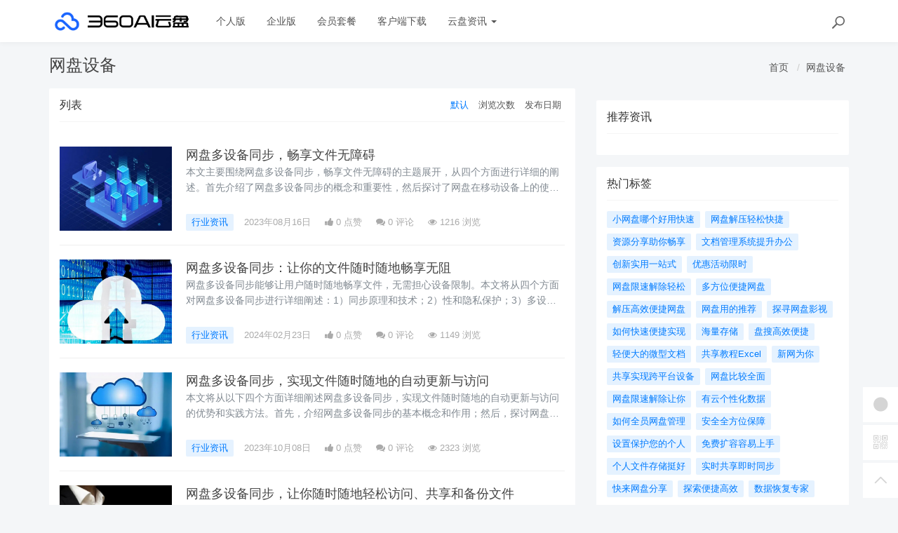

--- FILE ---
content_type: text/html; charset=utf-8
request_url: https://yunpan.360.cn/cms/t/%E7%BD%91%E7%9B%98%E8%AE%BE%E5%A4%87.html
body_size: 10185
content:
<!DOCTYPE html>
<!--[if lt IE 7]>
<html class="lt-ie9 lt-ie8 lt-ie7 NZnRRRcVpasinOBM5ctOobN8y9sla7"> <![endif]-->
<!--[if IE 7]>
<html class="lt-ie9 lt-ie8 JU20L2r8mYyOmUICg0mE4Ct0aQsMUJ"> <![endif]-->
<!--[if IE 8]>
<html class="lt-ie9 M1LHLyIZkEw8CPJruINUP7pYD4c6cR"> <![endif]-->
<!--[if gt IE 8]><!-->
<html class=" nnQ5OeOwrlZizfov0oaId42ipxViMY"> <!--<![endif]-->
<head>
    <meta http-equiv="Content-Type" content="text/html; charset=UTF-8">
    <meta http-equiv="X-UA-Compatible" content="IE=edge,Chrome=1">
    <meta name="viewport" content="width=device-width,minimum-scale=1.0,maximum-scale=1.0,user-scalable=no">
    <meta name="renderer" content="webkit">
    <title>网盘设备 - 360AI云盘</title>
    <meta name="keywords" content=""/>
    <meta name="description" content=""/>

    <link rel="shortcut icon" href="/assets/img/favicon.ico" type="image/x-icon"/>
    <link rel="stylesheet" media="screen" href="/assets/css/bootstrap.min.css?v=1.0.60"/>
    <link rel="stylesheet" media="screen" href="/assets/libs/font-awesome/css/font-awesome.min.css?v=1.0.60"/>
    <link rel="stylesheet" media="screen" href="/assets/libs/fastadmin-layer/dist/theme/default/layer.css?v=1.0.60"/>
    <link rel="stylesheet" media="screen" href="/assets/addons/cms/css/swiper.min.css?v=1.0.60">
    <link rel="stylesheet" media="screen" href="/assets/addons/cms/css/share.min.css?v=1.0.60">
    <link rel="stylesheet" media="screen" href="/assets/addons/cms/css/iconfont.css?v=1.0.60">
    <link rel="stylesheet" media="screen" href="/assets/addons/cms/css/common.css?v=1.0.60"/>

    <!--分享-->
    <meta property="og:title" content="网盘设备"/>
    <meta property="og:image" content=""/>
    <meta property="og:description" content=""/>

    <!--[if lt IE 9]>
    <script src="/libs/html5shiv.js"></script>
    <script src="/libs/respond.min.js"></script>
    <![endif]-->
    <!--统计代码 S-->
	<script>
var _hmt = _hmt || [];
(function() {
  var hm = document.createElement("script");
  hm.src = "https://hm.baidu.com/hm.js?4713e5469ff3867ffd607638a251060d";
  var s = document.getElementsByTagName("script")[0]; 
  s.parentNode.insertBefore(hm, s);
})();
</script>	<!--统计代码 end-->
    
</head>
<body class="group-page skin-white YUWfBycm57C9zQjz3eHUXbfZHAbrOP">

<header class="header ocEq4f5Tnvqy6a21MbwARgsuSspaRG">
    <!-- S 导航 -->
    <nav class="navbar navbar-default navbar-white navbar-fixed-top 7r32GlbUNItqbo4vcursZN66rxZ2tI" role="navigation">
        <div class="container E07r6bAbGpbHRNL2eH6kexEG8Ape6f">

            <div class="navbar-header pY2zMHxKnKfTJ19pcBn9XMSKRlOBmE">
                <button type="button" class="navbar-toggle sidebar-toggle RYs75U9cto24swBQConuSMG4HygPOM">
                    <span class="sr-only ZbAxRgvGt9y6LfpVedJq8qMw69ZF4g">Toggle navigation</span>
                    <span class="icon-bar d7CZrkTtVcwuK5TwwjiQBICeNK1r22"></span>
                    <span class="icon-bar EFYal92fbwkLWnAg1w9ao7d9FtOlSa"></span>
                    <span class="icon-bar S9d3vweyzaEDhjQcj9sZHTOAWl1llC"></span>
                </button>
                <a class="navbar-brand XhueZ218mbtvZxLIHJUdf1Vj8BI8MO" href="/"><img src="/uploads/20240725/865ccc8cb1646e00251e395f3c104108.png" style="height:100%;" alt=""></a>
            </div>

            <div class="collapse navbar-collapse 8wOZrpgoVoT9bSAIGHmALQeOanFZXd" id="navbar-collapse">
                <ul class="nav navbar-nav JoSOWv4YqavOA9cTDKcyERlCKpekHd" data-current="0">
                    <!--如果你需要自定义NAV,可使用channellist标签来完成,这里只设置了2级,如果显示无限级,请使用cms:nav标签-->
                                        <!--判断是否有子级或高亮当前栏目-->
                    <li class=" hNRVJZ30AKwX6fqDk1pCvqaArkFwu3">
                        <a href="/" >个人版</a>
                        <ul class="dropdown-menu hidden sPmmem4CQwSiOxQBkMBBisuAUuTRpq" role="menu">
                                                    </ul>
                    </li>
                                        <!--判断是否有子级或高亮当前栏目-->
                    <li class=" hNRVJZ30AKwX6fqDk1pCvqaArkFwu3">
                        <a href="/disk/enterprise.html" >企业版</a>
                        <ul class="dropdown-menu hidden sPmmem4CQwSiOxQBkMBBisuAUuTRpq" role="menu">
                                                    </ul>
                    </li>
                                        <!--判断是否有子级或高亮当前栏目-->
                    <li class="dropdown hNRVJZ30AKwX6fqDk1pCvqaArkFwu3">
                        <a href="/disk/member.html"  data-toggle="dropdown" >会员套餐</a>
                        <ul class="dropdown-menu hidden sPmmem4CQwSiOxQBkMBBisuAUuTRpq" role="menu">
                                                    </ul>
                    </li>
                                        <!--判断是否有子级或高亮当前栏目-->
                    <li class=" hNRVJZ30AKwX6fqDk1pCvqaArkFwu3">
                        <a href="/disk/download1.html" >客户端下载</a>
                        <ul class="dropdown-menu hidden sPmmem4CQwSiOxQBkMBBisuAUuTRpq" role="menu">
                                                    </ul>
                    </li>
                                        <!--判断是否有子级或高亮当前栏目-->
                    <li class="dropdown hNRVJZ30AKwX6fqDk1pCvqaArkFwu3">
                        <a href="/cms/news.html"  data-toggle="dropdown" >云盘资讯 <b class="caret 0J4rXufqYvSgbJ39bXDMHWOKFlJhP5"></b></a>
                        <ul class="dropdown-menu  sPmmem4CQwSiOxQBkMBBisuAUuTRpq" role="menu">
                                                        <li><a href="/cms/enterprise_news.html">企业资讯</a></li>
                                                        <li><a href="/cms/bgjq.html">办公技巧</a></li>
                                                        <li><a href="/cms/hyzx.html">行业资讯</a></li>
                                                        <li><a href="/cms/cjwt.html">常见问题</a></li>
                                                    </ul>
                    </li>
                    
                    <!--如果需要无限级请使用cms:nav标签-->
                    
                </ul>
                <ul class="nav navbar-nav navbar-right YKqhuzveb6ENAQ3qZECHlc7sKTx5El">
                    <li>
                        <form class="form-inline navbar-form 3K86obHr6BGhzpZoEjGMYi1QdrgFPQ" action="/cms/s.html" method="get">
                            <div class="form-search hidden-sm Vj7H3zBxh8jWHhtlxjxyScBKuZxt3W">
                                <input class="form-control LYGDb2BS4HXRxwrL43N7x9SfTW4oWu" name="q" data-suggestion-url="/addons/cms/search/suggestion.html" type="search" id="searchinput" value="" placeholder="搜索">
                                <div class="search-icon YzsG0h9tyHvpD0PU0ebcpyL661Mf3d"></div>
                            </div>
                            <input type="hidden" name="__searchtoken__" value="b149da889e2c6e33f9ebd58c74113127" />                        </form>
                    </li>
                                    </ul>
            </div>

        </div>
    </nav>
    <!-- E 导航 -->

</header>

<main class="main-content sty2cB3CxhHOsLi480tDHGxdtR33Qx">
    

<div class="container skVyx806yczXiG6cg9XakrmWwXXBll" id="content-container">
    <h1 class="category-title e6c0j2ekKcd1GxC1hkWPluueRbUgtj">
        网盘设备        <div class="more pull-right 7uuLe7WuLS4QvOxfO689fdQWMz8UDN">
            <ol class="breadcrumb W1TaMQrFhDLvLljxtotQx870LQpjDy">
                <!-- S 面包屑导航 -->
                                <li><a href="/cms/">首页</a></li>
                                <li><a href="/cms/t/网盘设备.html">网盘设备</a></li>
                                <!-- E 面包屑导航 -->
            </ol>
        </div>
    </h1>

    <div class="row NYHA3YYvGkzg3EYYQriaJy9hUXGHvh">

        <main class="col-xs-12 col-md-8 8SplzH0NzPL06lb15AsVc5Ak6y4cAw">
            <div class="panel panel-default aIhYbvtSPqX6gvORBwjgFXE44E1klU">
                <div class="panel-heading 5EZfPRwBdr5fTTMRerhshNMk3SsHBk">
                    <h3 class="panel-title JdzvaRjsIri56QsIDZ4smuoXyWQGf3">
                        <span>列表</span>

                        <div class="more TKy4MNmdktTonrWxgdwfQRnqWRBpzO">
                            <ul class="list-unstyled list-inline category-order clearfix IoxPl23X747DtrTSFa1ZITI15rtL29">
                                <!-- S 排序 -->
                                                                <li><a href="?orderway=asc&orderby=default" class="active moogSNMITQs8YpWquPM4EkEXTpeBjG">默认</a></li>
                                                                <li><a href="?orderway=desc&orderby=views" class=" moogSNMITQs8YpWquPM4EkEXTpeBjG">浏览次数</a></li>
                                                                <li><a href="?orderway=desc&orderby=id" class=" moogSNMITQs8YpWquPM4EkEXTpeBjG">发布日期</a></li>
                                                                <!-- E 排序 -->
                            </ul>
                        </div>
                    </h3>
                </div>
                <div class="panel-body jBNyZVzksVOlCdI0tQGsdJ4JYE4whF">
                    <div class="article-list Dwh1oPb14OrpwZv88mMjc1Uxv56cfg">
                        <!-- S 列表 -->
                                                <article class="article-item vxDg8VuUvlg73qHeiGh4JE7pZBLtpv">
        <div class="media 8l45guFSnDPUcHw5PMPSl3xlHjRnOB">
        <div class="media-left 1PuLWeDOB0V17VLuvKwULyupPDuaiv">
            <a href="/cms/hyzx/2430.html">
                <div class="embed-responsive embed-responsive-4by3 img-zoom 5tX0t1lzwZspmHeJtkpGLtpAKtFklh">
                    <img src="https://yunpan.360.cn/uploads/20230710/2aaa72f0f98d9cd9f4f7b452c2846f64.jpg" alt="网盘多设备同步，畅享文件无障碍">
                </div>
            </a>
        </div>
        <div class="media-body eAYWeoSLAnmGu1J6r72dhsmC8fF5WP">
            <h3 class="article-title LQp6i4rzzTgDgORdGCJOuac2UdXMdb">
                <a href="/cms/hyzx/2430.html" >网盘多设备同步，畅享文件无障碍</a>
            </h3>
            <div class="article-intro rsIyLduN2Wv03J1KG9zMsVNpTMKQHO">
                本文主要围绕网盘多设备同步，畅享文件无障碍的主题展开，从四个方面进行详细的阐述。首先介绍了网盘多设备同步的概念和重要性，然后探讨了网盘在移动设备上的使用，接着分析了网络环境对网盘同步的影响，之后介绍了            </div>
            <div class="article-tag JlLSYZuGEqHVMmcxOjhIS4lAgOJMMf">
                <a href="/cms/hyzx.html" class="tag tag-primary T9zr7kjzrjjbcydPuLn528N0Xq0xbi">行业资讯</a>
                <span itemprop="date">2023年08月16日</span>
                <span class="hidden-xs 5AJKVWM0EJKFwC17k4eP5o7GhjdoUR" itemprop="likes" title="点赞次数"><i class="fa fa-thumbs-up 3EXdJVtyN1omXIi0rSS29l9uB111Ij"></i> 0 点赞</span>
                <span class="hidden-xs weO6uprC8uMLmnPMWC2wyGKBkkaN83" itemprop="comments"><a href="/cms/hyzx/2430.html#comments" target="_blank" title="评论数"><i class="fa fa-comments uCxl0Wk0Ibo0XbamP81bLVjhXQxqkA"></i> 0</a> 评论</span>
                <span class="hidden-xs pa5DOzKUd3poeMOOkVKe8A8BvNWN8I" itemprop="views" title="浏览次数"><i class="fa fa-eye KX99aJCKhBcdBlRvwNExTKVVGuXjpc"></i> 1216 浏览</span>
            </div>
        </div>
    </div>
    </article>

                                                <article class="article-item vxDg8VuUvlg73qHeiGh4JE7pZBLtpv">
        <div class="media 8l45guFSnDPUcHw5PMPSl3xlHjRnOB">
        <div class="media-left 1PuLWeDOB0V17VLuvKwULyupPDuaiv">
            <a href="/cms/hyzx/9431.html">
                <div class="embed-responsive embed-responsive-4by3 img-zoom 5tX0t1lzwZspmHeJtkpGLtpAKtFklh">
                    <img src="https://yunpan.360.cn/uploads/20230710/5b85c5502a231e28ee7f4f46a868e541.jpg" alt="网盘多设备同步：让你的文件随时随地畅享无阻">
                </div>
            </a>
        </div>
        <div class="media-body eAYWeoSLAnmGu1J6r72dhsmC8fF5WP">
            <h3 class="article-title LQp6i4rzzTgDgORdGCJOuac2UdXMdb">
                <a href="/cms/hyzx/9431.html" >网盘多设备同步：让你的文件随时随地畅享无阻</a>
            </h3>
            <div class="article-intro rsIyLduN2Wv03J1KG9zMsVNpTMKQHO">
                网盘多设备同步能够让用户随时随地畅享文件，无需担心设备限制。本文将从四个方面对网盘多设备同步进行详细阐述：1）同步原理和技术；2）性和隐私保护；3）多设备管理和共享；4）便捷的操作和使用体验。之后，了            </div>
            <div class="article-tag JlLSYZuGEqHVMmcxOjhIS4lAgOJMMf">
                <a href="/cms/hyzx.html" class="tag tag-primary T9zr7kjzrjjbcydPuLn528N0Xq0xbi">行业资讯</a>
                <span itemprop="date">2024年02月23日</span>
                <span class="hidden-xs 5AJKVWM0EJKFwC17k4eP5o7GhjdoUR" itemprop="likes" title="点赞次数"><i class="fa fa-thumbs-up 3EXdJVtyN1omXIi0rSS29l9uB111Ij"></i> 0 点赞</span>
                <span class="hidden-xs weO6uprC8uMLmnPMWC2wyGKBkkaN83" itemprop="comments"><a href="/cms/hyzx/9431.html#comments" target="_blank" title="评论数"><i class="fa fa-comments uCxl0Wk0Ibo0XbamP81bLVjhXQxqkA"></i> 0</a> 评论</span>
                <span class="hidden-xs pa5DOzKUd3poeMOOkVKe8A8BvNWN8I" itemprop="views" title="浏览次数"><i class="fa fa-eye KX99aJCKhBcdBlRvwNExTKVVGuXjpc"></i> 1149 浏览</span>
            </div>
        </div>
    </div>
    </article>

                                                <article class="article-item vxDg8VuUvlg73qHeiGh4JE7pZBLtpv">
        <div class="media 8l45guFSnDPUcHw5PMPSl3xlHjRnOB">
        <div class="media-left 1PuLWeDOB0V17VLuvKwULyupPDuaiv">
            <a href="/cms/hyzx/4839.html">
                <div class="embed-responsive embed-responsive-4by3 img-zoom 5tX0t1lzwZspmHeJtkpGLtpAKtFklh">
                    <img src="https://yunpan.360.cn/uploads/20230710/dc87ec452739b27fea78e11623991b06.jpg" alt="网盘多设备同步，实现文件随时随地的自动更新与访问">
                </div>
            </a>
        </div>
        <div class="media-body eAYWeoSLAnmGu1J6r72dhsmC8fF5WP">
            <h3 class="article-title LQp6i4rzzTgDgORdGCJOuac2UdXMdb">
                <a href="/cms/hyzx/4839.html" >网盘多设备同步，实现文件随时随地的自动更新与访问</a>
            </h3>
            <div class="article-intro rsIyLduN2Wv03J1KG9zMsVNpTMKQHO">
                本文将从以下四个方面详细阐述网盘多设备同步，实现文件随时随地的自动更新与访问的优势和实践方法。首先，介绍网盘多设备同步的基本概念和作用；然后，探讨网盘多设备同步实现文件随时随地的自动更新的原理与方法；            </div>
            <div class="article-tag JlLSYZuGEqHVMmcxOjhIS4lAgOJMMf">
                <a href="/cms/hyzx.html" class="tag tag-primary T9zr7kjzrjjbcydPuLn528N0Xq0xbi">行业资讯</a>
                <span itemprop="date">2023年10月08日</span>
                <span class="hidden-xs 5AJKVWM0EJKFwC17k4eP5o7GhjdoUR" itemprop="likes" title="点赞次数"><i class="fa fa-thumbs-up 3EXdJVtyN1omXIi0rSS29l9uB111Ij"></i> 0 点赞</span>
                <span class="hidden-xs weO6uprC8uMLmnPMWC2wyGKBkkaN83" itemprop="comments"><a href="/cms/hyzx/4839.html#comments" target="_blank" title="评论数"><i class="fa fa-comments uCxl0Wk0Ibo0XbamP81bLVjhXQxqkA"></i> 0</a> 评论</span>
                <span class="hidden-xs pa5DOzKUd3poeMOOkVKe8A8BvNWN8I" itemprop="views" title="浏览次数"><i class="fa fa-eye KX99aJCKhBcdBlRvwNExTKVVGuXjpc"></i> 2323 浏览</span>
            </div>
        </div>
    </div>
    </article>

                                                <article class="article-item vxDg8VuUvlg73qHeiGh4JE7pZBLtpv">
        <div class="media 8l45guFSnDPUcHw5PMPSl3xlHjRnOB">
        <div class="media-left 1PuLWeDOB0V17VLuvKwULyupPDuaiv">
            <a href="/cms/hyzx/430.html">
                <div class="embed-responsive embed-responsive-4by3 img-zoom 5tX0t1lzwZspmHeJtkpGLtpAKtFklh">
                    <img src="https://yunpan.360.cn/uploads/20230710/6ce9c11a0744d53b0c6728914a342257.jpg" alt="网盘多设备同步，让你随时随地轻松访问、共享和备份文件">
                </div>
            </a>
        </div>
        <div class="media-body eAYWeoSLAnmGu1J6r72dhsmC8fF5WP">
            <h3 class="article-title LQp6i4rzzTgDgORdGCJOuac2UdXMdb">
                <a href="/cms/hyzx/430.html" >网盘多设备同步，让你随时随地轻松访问、共享和备份文件</a>
            </h3>
            <div class="article-intro rsIyLduN2Wv03J1KG9zMsVNpTMKQHO">
                网盘多设备同步，让你随时随地轻松访问、共享和备份文件。本文将从四个方面详细阐述网盘多设备同步的优势和便利。首先介绍了网盘多设备同步的基本概念和特点。然后阐述了网盘多设备同步的访问文件的便利性，无论在何            </div>
            <div class="article-tag JlLSYZuGEqHVMmcxOjhIS4lAgOJMMf">
                <a href="/cms/hyzx.html" class="tag tag-primary T9zr7kjzrjjbcydPuLn528N0Xq0xbi">行业资讯</a>
                <span itemprop="date">2023年07月18日</span>
                <span class="hidden-xs 5AJKVWM0EJKFwC17k4eP5o7GhjdoUR" itemprop="likes" title="点赞次数"><i class="fa fa-thumbs-up 3EXdJVtyN1omXIi0rSS29l9uB111Ij"></i> 0 点赞</span>
                <span class="hidden-xs weO6uprC8uMLmnPMWC2wyGKBkkaN83" itemprop="comments"><a href="/cms/hyzx/430.html#comments" target="_blank" title="评论数"><i class="fa fa-comments uCxl0Wk0Ibo0XbamP81bLVjhXQxqkA"></i> 0</a> 评论</span>
                <span class="hidden-xs pa5DOzKUd3poeMOOkVKe8A8BvNWN8I" itemprop="views" title="浏览次数"><i class="fa fa-eye KX99aJCKhBcdBlRvwNExTKVVGuXjpc"></i> 2319 浏览</span>
            </div>
        </div>
    </div>
    </article>

                                                <article class="article-item vxDg8VuUvlg73qHeiGh4JE7pZBLtpv">
        <div class="media 8l45guFSnDPUcHw5PMPSl3xlHjRnOB">
        <div class="media-left 1PuLWeDOB0V17VLuvKwULyupPDuaiv">
            <a href="/cms/hyzx/10998.html">
                <div class="embed-responsive embed-responsive-4by3 img-zoom 5tX0t1lzwZspmHeJtkpGLtpAKtFklh">
                    <img src="https://yunpan.360.cn/uploads/20230710/ee715b2f50010e578f8aaa7406af9326.jpg" alt="网盘多设备同步，实现数据无缝连接">
                </div>
            </a>
        </div>
        <div class="media-body eAYWeoSLAnmGu1J6r72dhsmC8fF5WP">
            <h3 class="article-title LQp6i4rzzTgDgORdGCJOuac2UdXMdb">
                <a href="/cms/hyzx/10998.html" >网盘多设备同步，实现数据无缝连接</a>
            </h3>
            <div class="article-intro rsIyLduN2Wv03J1KG9zMsVNpTMKQHO">
                本文将围绕网盘多设备同步，实现数据无缝连接这一主题展开讨论。首先介绍了什么是网盘多设备同步，以及为什么需要实现数据无缝连接。接着从性、便捷性、灵活性和稳定性等四个方面详细阐述了网盘多设备同步的优势和应            </div>
            <div class="article-tag JlLSYZuGEqHVMmcxOjhIS4lAgOJMMf">
                <a href="/cms/hyzx.html" class="tag tag-primary T9zr7kjzrjjbcydPuLn528N0Xq0xbi">行业资讯</a>
                <span itemprop="date">2024年04月06日</span>
                <span class="hidden-xs 5AJKVWM0EJKFwC17k4eP5o7GhjdoUR" itemprop="likes" title="点赞次数"><i class="fa fa-thumbs-up 3EXdJVtyN1omXIi0rSS29l9uB111Ij"></i> 0 点赞</span>
                <span class="hidden-xs weO6uprC8uMLmnPMWC2wyGKBkkaN83" itemprop="comments"><a href="/cms/hyzx/10998.html#comments" target="_blank" title="评论数"><i class="fa fa-comments uCxl0Wk0Ibo0XbamP81bLVjhXQxqkA"></i> 0</a> 评论</span>
                <span class="hidden-xs pa5DOzKUd3poeMOOkVKe8A8BvNWN8I" itemprop="views" title="浏览次数"><i class="fa fa-eye KX99aJCKhBcdBlRvwNExTKVVGuXjpc"></i> 1856 浏览</span>
            </div>
        </div>
    </div>
    </article>

                                                <article class="article-item vxDg8VuUvlg73qHeiGh4JE7pZBLtpv">
        <div class="media 8l45guFSnDPUcHw5PMPSl3xlHjRnOB">
        <div class="media-left 1PuLWeDOB0V17VLuvKwULyupPDuaiv">
            <a href="/cms/hyzx/5412.html">
                <div class="embed-responsive embed-responsive-4by3 img-zoom 5tX0t1lzwZspmHeJtkpGLtpAKtFklh">
                    <img src="https://yunpan.360.cn/uploads/20230710/4eaa2d0bb1430967aead46fd0ca2e164.jpg" alt="网盘多设备同步：无缝链接你的数字世界，实现文件流动和数据共享">
                </div>
            </a>
        </div>
        <div class="media-body eAYWeoSLAnmGu1J6r72dhsmC8fF5WP">
            <h3 class="article-title LQp6i4rzzTgDgORdGCJOuac2UdXMdb">
                <a href="/cms/hyzx/5412.html" >网盘多设备同步：无缝链接你的数字世界，实现文件流动和数据共享</a>
            </h3>
            <div class="article-intro rsIyLduN2Wv03J1KG9zMsVNpTMKQHO">
                网盘多设备同步是一种方便的技术，可以实现文件的流动和数据的共享。本文将从四个方面详细阐述网盘多设备同步的优势和应用场景。1、无缝链接你的数字世界网盘多设备同步的核心优势在于它可以无缝链接用户的数字            </div>
            <div class="article-tag JlLSYZuGEqHVMmcxOjhIS4lAgOJMMf">
                <a href="/cms/hyzx.html" class="tag tag-primary T9zr7kjzrjjbcydPuLn528N0Xq0xbi">行业资讯</a>
                <span itemprop="date">2023年10月27日</span>
                <span class="hidden-xs 5AJKVWM0EJKFwC17k4eP5o7GhjdoUR" itemprop="likes" title="点赞次数"><i class="fa fa-thumbs-up 3EXdJVtyN1omXIi0rSS29l9uB111Ij"></i> 0 点赞</span>
                <span class="hidden-xs weO6uprC8uMLmnPMWC2wyGKBkkaN83" itemprop="comments"><a href="/cms/hyzx/5412.html#comments" target="_blank" title="评论数"><i class="fa fa-comments uCxl0Wk0Ibo0XbamP81bLVjhXQxqkA"></i> 0</a> 评论</span>
                <span class="hidden-xs pa5DOzKUd3poeMOOkVKe8A8BvNWN8I" itemprop="views" title="浏览次数"><i class="fa fa-eye KX99aJCKhBcdBlRvwNExTKVVGuXjpc"></i> 1865 浏览</span>
            </div>
        </div>
    </div>
    </article>

                                                <article class="article-item vxDg8VuUvlg73qHeiGh4JE7pZBLtpv">
        <div class="media 8l45guFSnDPUcHw5PMPSl3xlHjRnOB">
        <div class="media-left 1PuLWeDOB0V17VLuvKwULyupPDuaiv">
            <a href="/cms/hyzx/576.html">
                <div class="embed-responsive embed-responsive-4by3 img-zoom 5tX0t1lzwZspmHeJtkpGLtpAKtFklh">
                    <img src="https://yunpan.360.cn/uploads/20230710/037ca576a421eb0bc23d717a7b076c5f.jpg" alt="网盘多设备同步，让文件随时随地畅行无阻">
                </div>
            </a>
        </div>
        <div class="media-body eAYWeoSLAnmGu1J6r72dhsmC8fF5WP">
            <h3 class="article-title LQp6i4rzzTgDgORdGCJOuac2UdXMdb">
                <a href="/cms/hyzx/576.html" >网盘多设备同步，让文件随时随地畅行无阻</a>
            </h3>
            <div class="article-intro rsIyLduN2Wv03J1KG9zMsVNpTMKQHO">
                摘要本文主要阐述了网盘多设备同步的重要性和优势。从四个方面详细阐述了网盘多设备同步让文件随时随地畅行无阻的具体内容，包括便利性、数据安全、文件管理以及协作性。*后总结了网盘多设备同步的重要作用。1            </div>
            <div class="article-tag JlLSYZuGEqHVMmcxOjhIS4lAgOJMMf">
                <a href="/cms/hyzx.html" class="tag tag-primary T9zr7kjzrjjbcydPuLn528N0Xq0xbi">行业资讯</a>
                <span itemprop="date">2023年07月26日</span>
                <span class="hidden-xs 5AJKVWM0EJKFwC17k4eP5o7GhjdoUR" itemprop="likes" title="点赞次数"><i class="fa fa-thumbs-up 3EXdJVtyN1omXIi0rSS29l9uB111Ij"></i> 0 点赞</span>
                <span class="hidden-xs weO6uprC8uMLmnPMWC2wyGKBkkaN83" itemprop="comments"><a href="/cms/hyzx/576.html#comments" target="_blank" title="评论数"><i class="fa fa-comments uCxl0Wk0Ibo0XbamP81bLVjhXQxqkA"></i> 0</a> 评论</span>
                <span class="hidden-xs pa5DOzKUd3poeMOOkVKe8A8BvNWN8I" itemprop="views" title="浏览次数"><i class="fa fa-eye KX99aJCKhBcdBlRvwNExTKVVGuXjpc"></i> 1895 浏览</span>
            </div>
        </div>
    </div>
    </article>

                                                <article class="article-item vxDg8VuUvlg73qHeiGh4JE7pZBLtpv">
        <div class="media 8l45guFSnDPUcHw5PMPSl3xlHjRnOB">
        <div class="media-left 1PuLWeDOB0V17VLuvKwULyupPDuaiv">
            <a href="/cms/hyzx/5802.html">
                <div class="embed-responsive embed-responsive-4by3 img-zoom 5tX0t1lzwZspmHeJtkpGLtpAKtFklh">
                    <img src="https://yunpan.360.cn/uploads/20230710/da3a7375f6d6613db20c304f3e4ab447.jpg" alt="网盘多设备同步：实现文件安全备份与共享的便捷工具">
                </div>
            </a>
        </div>
        <div class="media-body eAYWeoSLAnmGu1J6r72dhsmC8fF5WP">
            <h3 class="article-title LQp6i4rzzTgDgORdGCJOuac2UdXMdb">
                <a href="/cms/hyzx/5802.html" >网盘多设备同步：实现文件安全备份与共享的便捷工具</a>
            </h3>
            <div class="article-intro rsIyLduN2Wv03J1KG9zMsVNpTMKQHO">
                网盘多设备同步是一种通过互联网将文件安全备份与共享的便捷工具。本文将从四个方面对其进行详细阐述：优势与特点、同步机制、文件安全性和使用场景。通过分析这些方面，可以更好地了解网盘多设备同步的价值和作用，            </div>
            <div class="article-tag JlLSYZuGEqHVMmcxOjhIS4lAgOJMMf">
                <a href="/cms/hyzx.html" class="tag tag-primary T9zr7kjzrjjbcydPuLn528N0Xq0xbi">行业资讯</a>
                <span itemprop="date">2023年11月09日</span>
                <span class="hidden-xs 5AJKVWM0EJKFwC17k4eP5o7GhjdoUR" itemprop="likes" title="点赞次数"><i class="fa fa-thumbs-up 3EXdJVtyN1omXIi0rSS29l9uB111Ij"></i> 0 点赞</span>
                <span class="hidden-xs weO6uprC8uMLmnPMWC2wyGKBkkaN83" itemprop="comments"><a href="/cms/hyzx/5802.html#comments" target="_blank" title="评论数"><i class="fa fa-comments uCxl0Wk0Ibo0XbamP81bLVjhXQxqkA"></i> 0</a> 评论</span>
                <span class="hidden-xs pa5DOzKUd3poeMOOkVKe8A8BvNWN8I" itemprop="views" title="浏览次数"><i class="fa fa-eye KX99aJCKhBcdBlRvwNExTKVVGuXjpc"></i> 1949 浏览</span>
            </div>
        </div>
    </div>
    </article>

                                                <article class="article-item vxDg8VuUvlg73qHeiGh4JE7pZBLtpv">
        <div class="media 8l45guFSnDPUcHw5PMPSl3xlHjRnOB">
        <div class="media-left 1PuLWeDOB0V17VLuvKwULyupPDuaiv">
            <a href="/cms/hyzx/1139.html">
                <div class="embed-responsive embed-responsive-4by3 img-zoom 5tX0t1lzwZspmHeJtkpGLtpAKtFklh">
                    <img src="https://yunpan.360.cn/uploads/20230710/d34a447be1b72b11acd22b7deda01c8b.jpg" alt="网盘多设备同步：数据安全共享，随时随地畅享云端资料！">
                </div>
            </a>
        </div>
        <div class="media-body eAYWeoSLAnmGu1J6r72dhsmC8fF5WP">
            <h3 class="article-title LQp6i4rzzTgDgORdGCJOuac2UdXMdb">
                <a href="/cms/hyzx/1139.html" >网盘多设备同步：数据安全共享，随时随地畅享云端资料！</a>
            </h3>
            <div class="article-intro rsIyLduN2Wv03J1KG9zMsVNpTMKQHO">
                本文主要介绍了网盘多设备同步的优势和应用场景。首先，通过多设备同步，用户可以轻松实现数据的安全共享。其次，多设备同步使得用户能够随时随地访问和管理云端资料。之后，文章总结了网盘多设备同步的重要性和未来            </div>
            <div class="article-tag JlLSYZuGEqHVMmcxOjhIS4lAgOJMMf">
                <a href="/cms/hyzx.html" class="tag tag-primary T9zr7kjzrjjbcydPuLn528N0Xq0xbi">行业资讯</a>
                <span itemprop="date">2023年08月01日</span>
                <span class="hidden-xs 5AJKVWM0EJKFwC17k4eP5o7GhjdoUR" itemprop="likes" title="点赞次数"><i class="fa fa-thumbs-up 3EXdJVtyN1omXIi0rSS29l9uB111Ij"></i> 0 点赞</span>
                <span class="hidden-xs weO6uprC8uMLmnPMWC2wyGKBkkaN83" itemprop="comments"><a href="/cms/hyzx/1139.html#comments" target="_blank" title="评论数"><i class="fa fa-comments uCxl0Wk0Ibo0XbamP81bLVjhXQxqkA"></i> 0</a> 评论</span>
                <span class="hidden-xs pa5DOzKUd3poeMOOkVKe8A8BvNWN8I" itemprop="views" title="浏览次数"><i class="fa fa-eye KX99aJCKhBcdBlRvwNExTKVVGuXjpc"></i> 5453 浏览</span>
            </div>
        </div>
    </div>
    </article>

                                                <article class="article-item vxDg8VuUvlg73qHeiGh4JE7pZBLtpv">
        <div class="media 8l45guFSnDPUcHw5PMPSl3xlHjRnOB">
        <div class="media-left 1PuLWeDOB0V17VLuvKwULyupPDuaiv">
            <a href="/cms/hyzx/6177.html">
                <div class="embed-responsive embed-responsive-4by3 img-zoom 5tX0t1lzwZspmHeJtkpGLtpAKtFklh">
                    <img src="https://yunpan.360.cn/uploads/20230710/b226dc91f944e9bb426ec04c68a7b435.jpg" alt="网盘多设备同步，方便快捷的文件共享和管理助手">
                </div>
            </a>
        </div>
        <div class="media-body eAYWeoSLAnmGu1J6r72dhsmC8fF5WP">
            <h3 class="article-title LQp6i4rzzTgDgORdGCJOuac2UdXMdb">
                <a href="/cms/hyzx/6177.html" >网盘多设备同步，方便快捷的文件共享和管理助手</a>
            </h3>
            <div class="article-intro rsIyLduN2Wv03J1KG9zMsVNpTMKQHO">
                本文将以网盘多设备同步、方便快捷的文件共享和管理助手为中心，从四个方面对其进行详细阐述。首先，将介绍网盘多设备同步的概念及作用；其次，将探讨文件共享的优势和方式；然后，将介绍网盘作为文件管理助手的功能            </div>
            <div class="article-tag JlLSYZuGEqHVMmcxOjhIS4lAgOJMMf">
                <a href="/cms/hyzx.html" class="tag tag-primary T9zr7kjzrjjbcydPuLn528N0Xq0xbi">行业资讯</a>
                <span itemprop="date">2023年11月22日</span>
                <span class="hidden-xs 5AJKVWM0EJKFwC17k4eP5o7GhjdoUR" itemprop="likes" title="点赞次数"><i class="fa fa-thumbs-up 3EXdJVtyN1omXIi0rSS29l9uB111Ij"></i> 0 点赞</span>
                <span class="hidden-xs weO6uprC8uMLmnPMWC2wyGKBkkaN83" itemprop="comments"><a href="/cms/hyzx/6177.html#comments" target="_blank" title="评论数"><i class="fa fa-comments uCxl0Wk0Ibo0XbamP81bLVjhXQxqkA"></i> 0</a> 评论</span>
                <span class="hidden-xs pa5DOzKUd3poeMOOkVKe8A8BvNWN8I" itemprop="views" title="浏览次数"><i class="fa fa-eye KX99aJCKhBcdBlRvwNExTKVVGuXjpc"></i> 1476 浏览</span>
            </div>
        </div>
    </div>
    </article>

                                                <!-- E 列表 -->
                    </div>

                    <!-- S 分页栏 -->
                    <!--@formatter:off-->
    
    <!-- S 分页栏 -->
    <div class="text-center pager 1omK7Iw86EXjwVBgEFImOwwXqaynv4">
        <ul class="pagination"><li class="disabled"><span>&laquo;</span></li> <li class="active"><span>1</span></li><li><a href="/cms/t/%E7%BD%91%E7%9B%98%E8%AE%BE%E5%A4%87.html?orderway=desc&amp;page=2">2</a></li> <li><a href="/cms/t/%E7%BD%91%E7%9B%98%E8%AE%BE%E5%A4%87.html?orderway=desc&amp;page=2">&raquo;</a></li></ul>    </div>
    <!-- E 分页栏 -->
    <!--@formatter:on-->

                    <!-- E 分页栏 -->
                </div>
            </div>
        </main>

        <aside class="col-xs-12 col-md-4 Y55LPtjTKSwKhO5m3KAGK4PFZQslMI">
            <!--<div class="panel panel-blockimg wLmTYH3RvvmpfF57oAi2YQleQ2eFiO">-->
            <!--    -->
            <!--</div>-->
            <!--<div class="panel panel-blockimg AaMRoqEtBCd6u0wMZfdRSzbVs4ocmb">-->
            <!--    -->
            <!--</div>-->
            
<div class="panel panel-blockimg z9d2W8Ep1kFvQUTVcsz2BxRisb6ftR">
    </div>

<!-- S 热门资讯 -->
<div class="panel panel-default hot-article BRUQF5h8Lo1nnVKReXxEMekDgd4Z2j">
    <div class="panel-heading hSRWTKjkM1i1bgnqTjHYNb1NiV0G3V">
        <h3 class="panel-title GptNgFRyYltDkruFdogKLlBR1XLvuf">推荐资讯</h3>
    </div>
    <div class="panel-body vwOZXUAdnhwgUya5xgZJsitFdRFZR9">
            </div>
</div>
<!-- E 热门资讯 -->

<div class="panel panel-blockimg uKX2p7kVspCsBO1uLab2fF3uM9rnID">
    </div>

<!-- S 热门标签 -->
<div class="panel panel-default hot-tags UxLtSXPVSrTVWsBftuhRvgXh6vGsee">
    <div class="panel-heading xOpjZjyqAfliC4LXHGXja7lAPDfMJo">
        <h3 class="panel-title UMHJRj0ptsPFTMdmDVrgzytUCyXTFd">热门标签</h3>
    </div>
    <div class="panel-body MNk4H6ButNXzVwKnnkD1n16uou65ML">
        <div class="tags Hq9xkMiERosvAepi7gSGAC4LH0jOjW">
                        <a href="/cms/t/小网盘哪个好用快速.html" class="tag Dkp6F3Qkk0Ytwllk1fDpLeqQmtJSx4"> <span>小网盘哪个好用快速</span></a>
                        <a href="/cms/t/网盘解压轻松快捷.html" class="tag Dkp6F3Qkk0Ytwllk1fDpLeqQmtJSx4"> <span>网盘解压轻松快捷</span></a>
                        <a href="/cms/t/资源分享助你畅享.html" class="tag Dkp6F3Qkk0Ytwllk1fDpLeqQmtJSx4"> <span>资源分享助你畅享</span></a>
                        <a href="/cms/t/文档管理系统提升办公.html" class="tag Dkp6F3Qkk0Ytwllk1fDpLeqQmtJSx4"> <span>文档管理系统提升办公</span></a>
                        <a href="/cms/t/创新实用一站式.html" class="tag Dkp6F3Qkk0Ytwllk1fDpLeqQmtJSx4"> <span>创新实用一站式</span></a>
                        <a href="/cms/t/优惠活动限时.html" class="tag Dkp6F3Qkk0Ytwllk1fDpLeqQmtJSx4"> <span>优惠活动限时</span></a>
                        <a href="/cms/t/网盘限速解除轻松.html" class="tag Dkp6F3Qkk0Ytwllk1fDpLeqQmtJSx4"> <span>网盘限速解除轻松</span></a>
                        <a href="/cms/t/多方位便捷网盘.html" class="tag Dkp6F3Qkk0Ytwllk1fDpLeqQmtJSx4"> <span>多方位便捷网盘</span></a>
                        <a href="/cms/t/解压高效便捷网盘.html" class="tag Dkp6F3Qkk0Ytwllk1fDpLeqQmtJSx4"> <span>解压高效便捷网盘</span></a>
                        <a href="/cms/t/网盘用的推荐.html" class="tag Dkp6F3Qkk0Ytwllk1fDpLeqQmtJSx4"> <span>网盘用的推荐</span></a>
                        <a href="/cms/t/探寻网盘影视.html" class="tag Dkp6F3Qkk0Ytwllk1fDpLeqQmtJSx4"> <span>探寻网盘影视</span></a>
                        <a href="/cms/t/如何快速便捷实现.html" class="tag Dkp6F3Qkk0Ytwllk1fDpLeqQmtJSx4"> <span>如何快速便捷实现</span></a>
                        <a href="/cms/t/海量存储.html" class="tag Dkp6F3Qkk0Ytwllk1fDpLeqQmtJSx4"> <span>海量存储</span></a>
                        <a href="/cms/t/盘搜高效便捷.html" class="tag Dkp6F3Qkk0Ytwllk1fDpLeqQmtJSx4"> <span>盘搜高效便捷</span></a>
                        <a href="/cms/t/轻便大的微型文档.html" class="tag Dkp6F3Qkk0Ytwllk1fDpLeqQmtJSx4"> <span>轻便大的微型文档</span></a>
                        <a href="/cms/t/共享教程Excel.html" class="tag Dkp6F3Qkk0Ytwllk1fDpLeqQmtJSx4"> <span>共享教程Excel</span></a>
                        <a href="/cms/t/新网为你.html" class="tag Dkp6F3Qkk0Ytwllk1fDpLeqQmtJSx4"> <span>新网为你</span></a>
                        <a href="/cms/t/共享实现跨平台设备.html" class="tag Dkp6F3Qkk0Ytwllk1fDpLeqQmtJSx4"> <span>共享实现跨平台设备</span></a>
                        <a href="/cms/t/网盘比较全面.html" class="tag Dkp6F3Qkk0Ytwllk1fDpLeqQmtJSx4"> <span>网盘比较全面</span></a>
                        <a href="/cms/t/网盘限速解除让你.html" class="tag Dkp6F3Qkk0Ytwllk1fDpLeqQmtJSx4"> <span>网盘限速解除让你</span></a>
                        <a href="/cms/t/有云个性化数据.html" class="tag Dkp6F3Qkk0Ytwllk1fDpLeqQmtJSx4"> <span>有云个性化数据</span></a>
                        <a href="/cms/t/如何全员网盘管理.html" class="tag Dkp6F3Qkk0Ytwllk1fDpLeqQmtJSx4"> <span>如何全员网盘管理</span></a>
                        <a href="/cms/t/安全全方位保障.html" class="tag Dkp6F3Qkk0Ytwllk1fDpLeqQmtJSx4"> <span>安全全方位保障</span></a>
                        <a href="/cms/t/设置保护您的个人.html" class="tag Dkp6F3Qkk0Ytwllk1fDpLeqQmtJSx4"> <span>设置保护您的个人</span></a>
                        <a href="/cms/t/免费扩容容易上手.html" class="tag Dkp6F3Qkk0Ytwllk1fDpLeqQmtJSx4"> <span>免费扩容容易上手</span></a>
                        <a href="/cms/t/个人文件存储挺好.html" class="tag Dkp6F3Qkk0Ytwllk1fDpLeqQmtJSx4"> <span>个人文件存储挺好</span></a>
                        <a href="/cms/t/实时共享即时同步.html" class="tag Dkp6F3Qkk0Ytwllk1fDpLeqQmtJSx4"> <span>实时共享即时同步</span></a>
                        <a href="/cms/t/快来网盘分享.html" class="tag Dkp6F3Qkk0Ytwllk1fDpLeqQmtJSx4"> <span>快来网盘分享</span></a>
                        <a href="/cms/t/探索便捷高效.html" class="tag Dkp6F3Qkk0Ytwllk1fDpLeqQmtJSx4"> <span>探索便捷高效</span></a>
                        <a href="/cms/t/数据恢复专家.html" class="tag Dkp6F3Qkk0Ytwllk1fDpLeqQmtJSx4"> <span>数据恢复专家</span></a>
                    </div>
    </div>
</div>
<!-- E 热门标签 -->

<!-- S 推荐下载 -->
<div class="panel panel-default recommend-article BkOhdYEE8rKKfTEKlw0P2yQlhcAadO">
    <div class="panel-heading igXEQgh7xHsp8fRXD5hUDEl4hqUl8t">
        <h3 class="panel-title q3zpLpVOrpXMLwggrsmtpZFdAkE0rl">推荐下载</h3>
    </div>
    <div class="panel-body Tk45xsPyICitgIpunuW5elbejFyzbd">
            </div>
</div>
<!-- E 推荐下载 -->

<div class="panel panel-blockimg wdiGBL8401AXuAzDSL3hv3F2cNdODH">
    
</div>

        </aside>
    </div>
</div>

</main>

<footer>
    <div id="footer">
        <div class="container 2RawopPIimQTWe47QZGabbVDpVJEtp">
            <div class="row footer-inner uTq5sDCxFWlZdbo4zW4NH333AlAg6e">
                <div class="col-xs-12 xYAglQdpaH9g5e7SRAzE7k41ArAgy7">
                    <div class="footer-logo pull-left mr-4 eNZTZIJBpbwyuApv8GKECObrBYHxGA">
                        <a href="/cms/"><i class="fa fa-bookmark QVpqOscij3v0zGaFwtpiTrmitH4Uo7"></i></a>
                    </div>
                    <div class="pull-left 8EEnAalQk4HN2rHt6D9FxHM3dbGOPZ">
                        Copyright&nbsp;©&nbsp;2026 All rights reserved. 北京奇虎科技有限公司                        <a href="https://beian.miit.gov.cn" target="_blank">京ICP备08010314号-6</a>

                    <ul class="list-unstyled list-inline mt-2 0OYMjulVDjrhqOX6gAq19ov8uguooM">
                        <li><a href="/cms/p/aboutus.html">关于我们</a></li>
                        <li><a href="/cms/p/agreement.html">用户协议</a></li>
                        <li><a href="https://yunpan.360.cn/addons/cms/sitemap/index/type/all.xml">网站地图</a></li>
                   
                        <!---->
                    </ul>
                    </div>

                </div>
            </div>
        </div>
    </div>
</footer>

<div id="floatbtn">
    <!-- S 浮动按钮 -->

        <a href="javascript:;">
        <i class="iconfont icon-wxapp 82GcHSHLADCgjLA2JzPslRdZRPGkOn"></i>
        <div class="floatbtn-wrapper 7ODIy78GE5fcBFFy97IUt2ShzgCMeX">
            <div class="qrcode U5QUJs7SGutT2RzqRAxgJolhttkliD"><img src="/uploads/20230629/a2b3d508cb0ff848535941c81d7c7449.jpg"></div>
            <p>微信小程序</p>
            <p>微信扫一扫体验</p>
        </div>
    </a>
    
    <!---->

    <!--<div class="floatbtn-item floatbtn-share jZfb6CIp888FXlSqTwqBSQDwjmfzKP">-->
    <!--    <i class="iconfont icon-share OfKXGdTnKrRk02tk2EJyEOq4PH0sSC"></i>-->
    <!--    <div class="floatbtn-wrapper qlata65JHCp4RKhwHYeJHST02JSUC2" style="height:50px;top:0">-->
    <!--        <div class="social-share p2PdnuikDgddDufMNaCyFVtiNYs8cp" data-initialized="true" data-mode="prepend">-->
    <!--            <a href="#" class="social-share-icon icon-weibo rDyD4qCb0en1po2MxfNNWYuXCciPPs" target="_blank"></a>-->
    <!--            <a href="#" class="social-share-icon icon-qq D3yPe3uzwtdjt8TrQWs4hUtgl6HE9W" target="_blank"></a>-->
    <!--            <a href="#" class="social-share-icon icon-qzone VeSuAi2DTU5czwUwnL4wjBx7HbOE3q" target="_blank"></a>-->
    <!--            <a href="#" class="social-share-icon icon-wechat rVJ7IRpuMcQudfRPiqjDeg64jPd9L2"></a>-->
    <!--        </div>-->
    <!--    </div>-->
    <!--</div>-->

        <a href="javascript:;">
        <i class="iconfont icon-qrcode 4TCUxqenhv7hipS9ZG3gHvb2FiRocP"></i>
        <div class="floatbtn-wrapper PKzTZWw9caCfN0c3HOaUHZZu7BnuqO">
            <div class="qrcode 6nZHs2pb2EtJhH8bEZpPJTB8gQuFbB"><img src="/uploads/20230627/ada9462fa2b4c129ec9afbdac231523d.jpg"></div>
            <p>微信公众账号</p>
            <p>微信扫一扫加关注</p>
        </div>
    </a>
    
    <!---->

    <a id="back-to-top" class="hover nnABu9eRWBksJSOa4ufg04S6byI2N8" href="javascript:;">
        <i class="iconfont icon-backtotop HHUk4ohzMr1zOUNsXQ5bQudnMzwftN"></i>
        <em>返回<br>顶部</em>
    </a>
    <!-- E 浮动按钮 -->
</div>


<script type="text/javascript" src="/assets/libs/jquery/dist/jquery.min.js?v=1.0.60"></script>
<script type="text/javascript" src="/assets/libs/bootstrap/dist/js/bootstrap.min.js?v=1.0.60"></script>
<script type="text/javascript" src="/assets/libs/fastadmin-layer/dist/layer.js?v=1.0.60"></script>
<script type="text/javascript" src="/assets/libs/art-template/dist/template-native.js?v=1.0.60"></script>
<script type="text/javascript" src="/assets/addons/cms/js/jquery.autocomplete.js?v=1.0.60"></script>
<script type="text/javascript" src="/assets/addons/cms/js/swiper.min.js?v=1.0.60"></script>
<script type="text/javascript" src="/assets/addons/cms/js/share.min.js?v=1.0.60"></script>
<script type="text/javascript" src="/assets/addons/cms/js/cms.js?v=1.0.60"></script>


<script type="text/javascript" src="/assets/addons/cms/js/common.js?v=1.0.60"></script>

</body>
</html>
